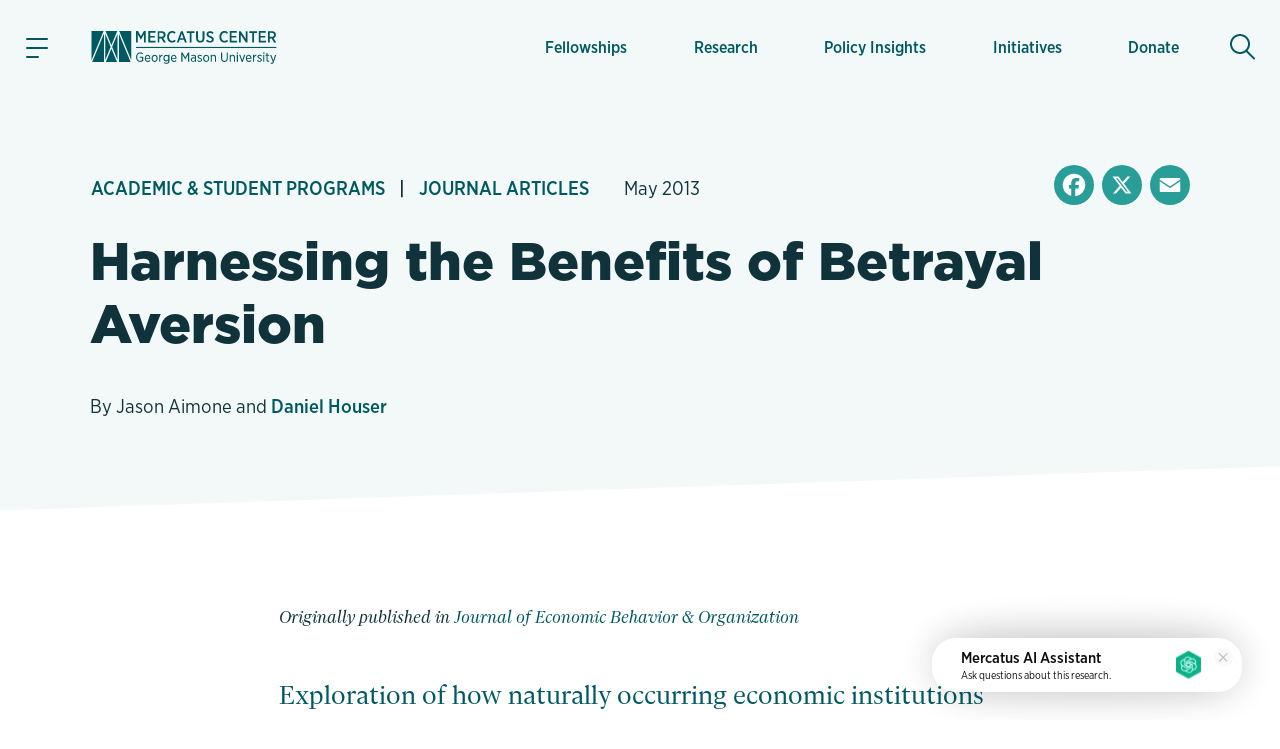

--- FILE ---
content_type: text/html; charset=utf-8
request_url: https://www.google.com/recaptcha/enterprise/anchor?ar=1&k=6LfMg_EaAAAAAMhDNLMlgqDChzmtYHlx1yU2y7GI&co=aHR0cHM6Ly93d3cubWVyY2F0dXMub3JnOjQ0Mw..&hl=en&v=PoyoqOPhxBO7pBk68S4YbpHZ&theme=light&size=normal&anchor-ms=20000&execute-ms=30000&cb=t8loiw47kjl0
body_size: 49418
content:
<!DOCTYPE HTML><html dir="ltr" lang="en"><head><meta http-equiv="Content-Type" content="text/html; charset=UTF-8">
<meta http-equiv="X-UA-Compatible" content="IE=edge">
<title>reCAPTCHA</title>
<style type="text/css">
/* cyrillic-ext */
@font-face {
  font-family: 'Roboto';
  font-style: normal;
  font-weight: 400;
  font-stretch: 100%;
  src: url(//fonts.gstatic.com/s/roboto/v48/KFO7CnqEu92Fr1ME7kSn66aGLdTylUAMa3GUBHMdazTgWw.woff2) format('woff2');
  unicode-range: U+0460-052F, U+1C80-1C8A, U+20B4, U+2DE0-2DFF, U+A640-A69F, U+FE2E-FE2F;
}
/* cyrillic */
@font-face {
  font-family: 'Roboto';
  font-style: normal;
  font-weight: 400;
  font-stretch: 100%;
  src: url(//fonts.gstatic.com/s/roboto/v48/KFO7CnqEu92Fr1ME7kSn66aGLdTylUAMa3iUBHMdazTgWw.woff2) format('woff2');
  unicode-range: U+0301, U+0400-045F, U+0490-0491, U+04B0-04B1, U+2116;
}
/* greek-ext */
@font-face {
  font-family: 'Roboto';
  font-style: normal;
  font-weight: 400;
  font-stretch: 100%;
  src: url(//fonts.gstatic.com/s/roboto/v48/KFO7CnqEu92Fr1ME7kSn66aGLdTylUAMa3CUBHMdazTgWw.woff2) format('woff2');
  unicode-range: U+1F00-1FFF;
}
/* greek */
@font-face {
  font-family: 'Roboto';
  font-style: normal;
  font-weight: 400;
  font-stretch: 100%;
  src: url(//fonts.gstatic.com/s/roboto/v48/KFO7CnqEu92Fr1ME7kSn66aGLdTylUAMa3-UBHMdazTgWw.woff2) format('woff2');
  unicode-range: U+0370-0377, U+037A-037F, U+0384-038A, U+038C, U+038E-03A1, U+03A3-03FF;
}
/* math */
@font-face {
  font-family: 'Roboto';
  font-style: normal;
  font-weight: 400;
  font-stretch: 100%;
  src: url(//fonts.gstatic.com/s/roboto/v48/KFO7CnqEu92Fr1ME7kSn66aGLdTylUAMawCUBHMdazTgWw.woff2) format('woff2');
  unicode-range: U+0302-0303, U+0305, U+0307-0308, U+0310, U+0312, U+0315, U+031A, U+0326-0327, U+032C, U+032F-0330, U+0332-0333, U+0338, U+033A, U+0346, U+034D, U+0391-03A1, U+03A3-03A9, U+03B1-03C9, U+03D1, U+03D5-03D6, U+03F0-03F1, U+03F4-03F5, U+2016-2017, U+2034-2038, U+203C, U+2040, U+2043, U+2047, U+2050, U+2057, U+205F, U+2070-2071, U+2074-208E, U+2090-209C, U+20D0-20DC, U+20E1, U+20E5-20EF, U+2100-2112, U+2114-2115, U+2117-2121, U+2123-214F, U+2190, U+2192, U+2194-21AE, U+21B0-21E5, U+21F1-21F2, U+21F4-2211, U+2213-2214, U+2216-22FF, U+2308-230B, U+2310, U+2319, U+231C-2321, U+2336-237A, U+237C, U+2395, U+239B-23B7, U+23D0, U+23DC-23E1, U+2474-2475, U+25AF, U+25B3, U+25B7, U+25BD, U+25C1, U+25CA, U+25CC, U+25FB, U+266D-266F, U+27C0-27FF, U+2900-2AFF, U+2B0E-2B11, U+2B30-2B4C, U+2BFE, U+3030, U+FF5B, U+FF5D, U+1D400-1D7FF, U+1EE00-1EEFF;
}
/* symbols */
@font-face {
  font-family: 'Roboto';
  font-style: normal;
  font-weight: 400;
  font-stretch: 100%;
  src: url(//fonts.gstatic.com/s/roboto/v48/KFO7CnqEu92Fr1ME7kSn66aGLdTylUAMaxKUBHMdazTgWw.woff2) format('woff2');
  unicode-range: U+0001-000C, U+000E-001F, U+007F-009F, U+20DD-20E0, U+20E2-20E4, U+2150-218F, U+2190, U+2192, U+2194-2199, U+21AF, U+21E6-21F0, U+21F3, U+2218-2219, U+2299, U+22C4-22C6, U+2300-243F, U+2440-244A, U+2460-24FF, U+25A0-27BF, U+2800-28FF, U+2921-2922, U+2981, U+29BF, U+29EB, U+2B00-2BFF, U+4DC0-4DFF, U+FFF9-FFFB, U+10140-1018E, U+10190-1019C, U+101A0, U+101D0-101FD, U+102E0-102FB, U+10E60-10E7E, U+1D2C0-1D2D3, U+1D2E0-1D37F, U+1F000-1F0FF, U+1F100-1F1AD, U+1F1E6-1F1FF, U+1F30D-1F30F, U+1F315, U+1F31C, U+1F31E, U+1F320-1F32C, U+1F336, U+1F378, U+1F37D, U+1F382, U+1F393-1F39F, U+1F3A7-1F3A8, U+1F3AC-1F3AF, U+1F3C2, U+1F3C4-1F3C6, U+1F3CA-1F3CE, U+1F3D4-1F3E0, U+1F3ED, U+1F3F1-1F3F3, U+1F3F5-1F3F7, U+1F408, U+1F415, U+1F41F, U+1F426, U+1F43F, U+1F441-1F442, U+1F444, U+1F446-1F449, U+1F44C-1F44E, U+1F453, U+1F46A, U+1F47D, U+1F4A3, U+1F4B0, U+1F4B3, U+1F4B9, U+1F4BB, U+1F4BF, U+1F4C8-1F4CB, U+1F4D6, U+1F4DA, U+1F4DF, U+1F4E3-1F4E6, U+1F4EA-1F4ED, U+1F4F7, U+1F4F9-1F4FB, U+1F4FD-1F4FE, U+1F503, U+1F507-1F50B, U+1F50D, U+1F512-1F513, U+1F53E-1F54A, U+1F54F-1F5FA, U+1F610, U+1F650-1F67F, U+1F687, U+1F68D, U+1F691, U+1F694, U+1F698, U+1F6AD, U+1F6B2, U+1F6B9-1F6BA, U+1F6BC, U+1F6C6-1F6CF, U+1F6D3-1F6D7, U+1F6E0-1F6EA, U+1F6F0-1F6F3, U+1F6F7-1F6FC, U+1F700-1F7FF, U+1F800-1F80B, U+1F810-1F847, U+1F850-1F859, U+1F860-1F887, U+1F890-1F8AD, U+1F8B0-1F8BB, U+1F8C0-1F8C1, U+1F900-1F90B, U+1F93B, U+1F946, U+1F984, U+1F996, U+1F9E9, U+1FA00-1FA6F, U+1FA70-1FA7C, U+1FA80-1FA89, U+1FA8F-1FAC6, U+1FACE-1FADC, U+1FADF-1FAE9, U+1FAF0-1FAF8, U+1FB00-1FBFF;
}
/* vietnamese */
@font-face {
  font-family: 'Roboto';
  font-style: normal;
  font-weight: 400;
  font-stretch: 100%;
  src: url(//fonts.gstatic.com/s/roboto/v48/KFO7CnqEu92Fr1ME7kSn66aGLdTylUAMa3OUBHMdazTgWw.woff2) format('woff2');
  unicode-range: U+0102-0103, U+0110-0111, U+0128-0129, U+0168-0169, U+01A0-01A1, U+01AF-01B0, U+0300-0301, U+0303-0304, U+0308-0309, U+0323, U+0329, U+1EA0-1EF9, U+20AB;
}
/* latin-ext */
@font-face {
  font-family: 'Roboto';
  font-style: normal;
  font-weight: 400;
  font-stretch: 100%;
  src: url(//fonts.gstatic.com/s/roboto/v48/KFO7CnqEu92Fr1ME7kSn66aGLdTylUAMa3KUBHMdazTgWw.woff2) format('woff2');
  unicode-range: U+0100-02BA, U+02BD-02C5, U+02C7-02CC, U+02CE-02D7, U+02DD-02FF, U+0304, U+0308, U+0329, U+1D00-1DBF, U+1E00-1E9F, U+1EF2-1EFF, U+2020, U+20A0-20AB, U+20AD-20C0, U+2113, U+2C60-2C7F, U+A720-A7FF;
}
/* latin */
@font-face {
  font-family: 'Roboto';
  font-style: normal;
  font-weight: 400;
  font-stretch: 100%;
  src: url(//fonts.gstatic.com/s/roboto/v48/KFO7CnqEu92Fr1ME7kSn66aGLdTylUAMa3yUBHMdazQ.woff2) format('woff2');
  unicode-range: U+0000-00FF, U+0131, U+0152-0153, U+02BB-02BC, U+02C6, U+02DA, U+02DC, U+0304, U+0308, U+0329, U+2000-206F, U+20AC, U+2122, U+2191, U+2193, U+2212, U+2215, U+FEFF, U+FFFD;
}
/* cyrillic-ext */
@font-face {
  font-family: 'Roboto';
  font-style: normal;
  font-weight: 500;
  font-stretch: 100%;
  src: url(//fonts.gstatic.com/s/roboto/v48/KFO7CnqEu92Fr1ME7kSn66aGLdTylUAMa3GUBHMdazTgWw.woff2) format('woff2');
  unicode-range: U+0460-052F, U+1C80-1C8A, U+20B4, U+2DE0-2DFF, U+A640-A69F, U+FE2E-FE2F;
}
/* cyrillic */
@font-face {
  font-family: 'Roboto';
  font-style: normal;
  font-weight: 500;
  font-stretch: 100%;
  src: url(//fonts.gstatic.com/s/roboto/v48/KFO7CnqEu92Fr1ME7kSn66aGLdTylUAMa3iUBHMdazTgWw.woff2) format('woff2');
  unicode-range: U+0301, U+0400-045F, U+0490-0491, U+04B0-04B1, U+2116;
}
/* greek-ext */
@font-face {
  font-family: 'Roboto';
  font-style: normal;
  font-weight: 500;
  font-stretch: 100%;
  src: url(//fonts.gstatic.com/s/roboto/v48/KFO7CnqEu92Fr1ME7kSn66aGLdTylUAMa3CUBHMdazTgWw.woff2) format('woff2');
  unicode-range: U+1F00-1FFF;
}
/* greek */
@font-face {
  font-family: 'Roboto';
  font-style: normal;
  font-weight: 500;
  font-stretch: 100%;
  src: url(//fonts.gstatic.com/s/roboto/v48/KFO7CnqEu92Fr1ME7kSn66aGLdTylUAMa3-UBHMdazTgWw.woff2) format('woff2');
  unicode-range: U+0370-0377, U+037A-037F, U+0384-038A, U+038C, U+038E-03A1, U+03A3-03FF;
}
/* math */
@font-face {
  font-family: 'Roboto';
  font-style: normal;
  font-weight: 500;
  font-stretch: 100%;
  src: url(//fonts.gstatic.com/s/roboto/v48/KFO7CnqEu92Fr1ME7kSn66aGLdTylUAMawCUBHMdazTgWw.woff2) format('woff2');
  unicode-range: U+0302-0303, U+0305, U+0307-0308, U+0310, U+0312, U+0315, U+031A, U+0326-0327, U+032C, U+032F-0330, U+0332-0333, U+0338, U+033A, U+0346, U+034D, U+0391-03A1, U+03A3-03A9, U+03B1-03C9, U+03D1, U+03D5-03D6, U+03F0-03F1, U+03F4-03F5, U+2016-2017, U+2034-2038, U+203C, U+2040, U+2043, U+2047, U+2050, U+2057, U+205F, U+2070-2071, U+2074-208E, U+2090-209C, U+20D0-20DC, U+20E1, U+20E5-20EF, U+2100-2112, U+2114-2115, U+2117-2121, U+2123-214F, U+2190, U+2192, U+2194-21AE, U+21B0-21E5, U+21F1-21F2, U+21F4-2211, U+2213-2214, U+2216-22FF, U+2308-230B, U+2310, U+2319, U+231C-2321, U+2336-237A, U+237C, U+2395, U+239B-23B7, U+23D0, U+23DC-23E1, U+2474-2475, U+25AF, U+25B3, U+25B7, U+25BD, U+25C1, U+25CA, U+25CC, U+25FB, U+266D-266F, U+27C0-27FF, U+2900-2AFF, U+2B0E-2B11, U+2B30-2B4C, U+2BFE, U+3030, U+FF5B, U+FF5D, U+1D400-1D7FF, U+1EE00-1EEFF;
}
/* symbols */
@font-face {
  font-family: 'Roboto';
  font-style: normal;
  font-weight: 500;
  font-stretch: 100%;
  src: url(//fonts.gstatic.com/s/roboto/v48/KFO7CnqEu92Fr1ME7kSn66aGLdTylUAMaxKUBHMdazTgWw.woff2) format('woff2');
  unicode-range: U+0001-000C, U+000E-001F, U+007F-009F, U+20DD-20E0, U+20E2-20E4, U+2150-218F, U+2190, U+2192, U+2194-2199, U+21AF, U+21E6-21F0, U+21F3, U+2218-2219, U+2299, U+22C4-22C6, U+2300-243F, U+2440-244A, U+2460-24FF, U+25A0-27BF, U+2800-28FF, U+2921-2922, U+2981, U+29BF, U+29EB, U+2B00-2BFF, U+4DC0-4DFF, U+FFF9-FFFB, U+10140-1018E, U+10190-1019C, U+101A0, U+101D0-101FD, U+102E0-102FB, U+10E60-10E7E, U+1D2C0-1D2D3, U+1D2E0-1D37F, U+1F000-1F0FF, U+1F100-1F1AD, U+1F1E6-1F1FF, U+1F30D-1F30F, U+1F315, U+1F31C, U+1F31E, U+1F320-1F32C, U+1F336, U+1F378, U+1F37D, U+1F382, U+1F393-1F39F, U+1F3A7-1F3A8, U+1F3AC-1F3AF, U+1F3C2, U+1F3C4-1F3C6, U+1F3CA-1F3CE, U+1F3D4-1F3E0, U+1F3ED, U+1F3F1-1F3F3, U+1F3F5-1F3F7, U+1F408, U+1F415, U+1F41F, U+1F426, U+1F43F, U+1F441-1F442, U+1F444, U+1F446-1F449, U+1F44C-1F44E, U+1F453, U+1F46A, U+1F47D, U+1F4A3, U+1F4B0, U+1F4B3, U+1F4B9, U+1F4BB, U+1F4BF, U+1F4C8-1F4CB, U+1F4D6, U+1F4DA, U+1F4DF, U+1F4E3-1F4E6, U+1F4EA-1F4ED, U+1F4F7, U+1F4F9-1F4FB, U+1F4FD-1F4FE, U+1F503, U+1F507-1F50B, U+1F50D, U+1F512-1F513, U+1F53E-1F54A, U+1F54F-1F5FA, U+1F610, U+1F650-1F67F, U+1F687, U+1F68D, U+1F691, U+1F694, U+1F698, U+1F6AD, U+1F6B2, U+1F6B9-1F6BA, U+1F6BC, U+1F6C6-1F6CF, U+1F6D3-1F6D7, U+1F6E0-1F6EA, U+1F6F0-1F6F3, U+1F6F7-1F6FC, U+1F700-1F7FF, U+1F800-1F80B, U+1F810-1F847, U+1F850-1F859, U+1F860-1F887, U+1F890-1F8AD, U+1F8B0-1F8BB, U+1F8C0-1F8C1, U+1F900-1F90B, U+1F93B, U+1F946, U+1F984, U+1F996, U+1F9E9, U+1FA00-1FA6F, U+1FA70-1FA7C, U+1FA80-1FA89, U+1FA8F-1FAC6, U+1FACE-1FADC, U+1FADF-1FAE9, U+1FAF0-1FAF8, U+1FB00-1FBFF;
}
/* vietnamese */
@font-face {
  font-family: 'Roboto';
  font-style: normal;
  font-weight: 500;
  font-stretch: 100%;
  src: url(//fonts.gstatic.com/s/roboto/v48/KFO7CnqEu92Fr1ME7kSn66aGLdTylUAMa3OUBHMdazTgWw.woff2) format('woff2');
  unicode-range: U+0102-0103, U+0110-0111, U+0128-0129, U+0168-0169, U+01A0-01A1, U+01AF-01B0, U+0300-0301, U+0303-0304, U+0308-0309, U+0323, U+0329, U+1EA0-1EF9, U+20AB;
}
/* latin-ext */
@font-face {
  font-family: 'Roboto';
  font-style: normal;
  font-weight: 500;
  font-stretch: 100%;
  src: url(//fonts.gstatic.com/s/roboto/v48/KFO7CnqEu92Fr1ME7kSn66aGLdTylUAMa3KUBHMdazTgWw.woff2) format('woff2');
  unicode-range: U+0100-02BA, U+02BD-02C5, U+02C7-02CC, U+02CE-02D7, U+02DD-02FF, U+0304, U+0308, U+0329, U+1D00-1DBF, U+1E00-1E9F, U+1EF2-1EFF, U+2020, U+20A0-20AB, U+20AD-20C0, U+2113, U+2C60-2C7F, U+A720-A7FF;
}
/* latin */
@font-face {
  font-family: 'Roboto';
  font-style: normal;
  font-weight: 500;
  font-stretch: 100%;
  src: url(//fonts.gstatic.com/s/roboto/v48/KFO7CnqEu92Fr1ME7kSn66aGLdTylUAMa3yUBHMdazQ.woff2) format('woff2');
  unicode-range: U+0000-00FF, U+0131, U+0152-0153, U+02BB-02BC, U+02C6, U+02DA, U+02DC, U+0304, U+0308, U+0329, U+2000-206F, U+20AC, U+2122, U+2191, U+2193, U+2212, U+2215, U+FEFF, U+FFFD;
}
/* cyrillic-ext */
@font-face {
  font-family: 'Roboto';
  font-style: normal;
  font-weight: 900;
  font-stretch: 100%;
  src: url(//fonts.gstatic.com/s/roboto/v48/KFO7CnqEu92Fr1ME7kSn66aGLdTylUAMa3GUBHMdazTgWw.woff2) format('woff2');
  unicode-range: U+0460-052F, U+1C80-1C8A, U+20B4, U+2DE0-2DFF, U+A640-A69F, U+FE2E-FE2F;
}
/* cyrillic */
@font-face {
  font-family: 'Roboto';
  font-style: normal;
  font-weight: 900;
  font-stretch: 100%;
  src: url(//fonts.gstatic.com/s/roboto/v48/KFO7CnqEu92Fr1ME7kSn66aGLdTylUAMa3iUBHMdazTgWw.woff2) format('woff2');
  unicode-range: U+0301, U+0400-045F, U+0490-0491, U+04B0-04B1, U+2116;
}
/* greek-ext */
@font-face {
  font-family: 'Roboto';
  font-style: normal;
  font-weight: 900;
  font-stretch: 100%;
  src: url(//fonts.gstatic.com/s/roboto/v48/KFO7CnqEu92Fr1ME7kSn66aGLdTylUAMa3CUBHMdazTgWw.woff2) format('woff2');
  unicode-range: U+1F00-1FFF;
}
/* greek */
@font-face {
  font-family: 'Roboto';
  font-style: normal;
  font-weight: 900;
  font-stretch: 100%;
  src: url(//fonts.gstatic.com/s/roboto/v48/KFO7CnqEu92Fr1ME7kSn66aGLdTylUAMa3-UBHMdazTgWw.woff2) format('woff2');
  unicode-range: U+0370-0377, U+037A-037F, U+0384-038A, U+038C, U+038E-03A1, U+03A3-03FF;
}
/* math */
@font-face {
  font-family: 'Roboto';
  font-style: normal;
  font-weight: 900;
  font-stretch: 100%;
  src: url(//fonts.gstatic.com/s/roboto/v48/KFO7CnqEu92Fr1ME7kSn66aGLdTylUAMawCUBHMdazTgWw.woff2) format('woff2');
  unicode-range: U+0302-0303, U+0305, U+0307-0308, U+0310, U+0312, U+0315, U+031A, U+0326-0327, U+032C, U+032F-0330, U+0332-0333, U+0338, U+033A, U+0346, U+034D, U+0391-03A1, U+03A3-03A9, U+03B1-03C9, U+03D1, U+03D5-03D6, U+03F0-03F1, U+03F4-03F5, U+2016-2017, U+2034-2038, U+203C, U+2040, U+2043, U+2047, U+2050, U+2057, U+205F, U+2070-2071, U+2074-208E, U+2090-209C, U+20D0-20DC, U+20E1, U+20E5-20EF, U+2100-2112, U+2114-2115, U+2117-2121, U+2123-214F, U+2190, U+2192, U+2194-21AE, U+21B0-21E5, U+21F1-21F2, U+21F4-2211, U+2213-2214, U+2216-22FF, U+2308-230B, U+2310, U+2319, U+231C-2321, U+2336-237A, U+237C, U+2395, U+239B-23B7, U+23D0, U+23DC-23E1, U+2474-2475, U+25AF, U+25B3, U+25B7, U+25BD, U+25C1, U+25CA, U+25CC, U+25FB, U+266D-266F, U+27C0-27FF, U+2900-2AFF, U+2B0E-2B11, U+2B30-2B4C, U+2BFE, U+3030, U+FF5B, U+FF5D, U+1D400-1D7FF, U+1EE00-1EEFF;
}
/* symbols */
@font-face {
  font-family: 'Roboto';
  font-style: normal;
  font-weight: 900;
  font-stretch: 100%;
  src: url(//fonts.gstatic.com/s/roboto/v48/KFO7CnqEu92Fr1ME7kSn66aGLdTylUAMaxKUBHMdazTgWw.woff2) format('woff2');
  unicode-range: U+0001-000C, U+000E-001F, U+007F-009F, U+20DD-20E0, U+20E2-20E4, U+2150-218F, U+2190, U+2192, U+2194-2199, U+21AF, U+21E6-21F0, U+21F3, U+2218-2219, U+2299, U+22C4-22C6, U+2300-243F, U+2440-244A, U+2460-24FF, U+25A0-27BF, U+2800-28FF, U+2921-2922, U+2981, U+29BF, U+29EB, U+2B00-2BFF, U+4DC0-4DFF, U+FFF9-FFFB, U+10140-1018E, U+10190-1019C, U+101A0, U+101D0-101FD, U+102E0-102FB, U+10E60-10E7E, U+1D2C0-1D2D3, U+1D2E0-1D37F, U+1F000-1F0FF, U+1F100-1F1AD, U+1F1E6-1F1FF, U+1F30D-1F30F, U+1F315, U+1F31C, U+1F31E, U+1F320-1F32C, U+1F336, U+1F378, U+1F37D, U+1F382, U+1F393-1F39F, U+1F3A7-1F3A8, U+1F3AC-1F3AF, U+1F3C2, U+1F3C4-1F3C6, U+1F3CA-1F3CE, U+1F3D4-1F3E0, U+1F3ED, U+1F3F1-1F3F3, U+1F3F5-1F3F7, U+1F408, U+1F415, U+1F41F, U+1F426, U+1F43F, U+1F441-1F442, U+1F444, U+1F446-1F449, U+1F44C-1F44E, U+1F453, U+1F46A, U+1F47D, U+1F4A3, U+1F4B0, U+1F4B3, U+1F4B9, U+1F4BB, U+1F4BF, U+1F4C8-1F4CB, U+1F4D6, U+1F4DA, U+1F4DF, U+1F4E3-1F4E6, U+1F4EA-1F4ED, U+1F4F7, U+1F4F9-1F4FB, U+1F4FD-1F4FE, U+1F503, U+1F507-1F50B, U+1F50D, U+1F512-1F513, U+1F53E-1F54A, U+1F54F-1F5FA, U+1F610, U+1F650-1F67F, U+1F687, U+1F68D, U+1F691, U+1F694, U+1F698, U+1F6AD, U+1F6B2, U+1F6B9-1F6BA, U+1F6BC, U+1F6C6-1F6CF, U+1F6D3-1F6D7, U+1F6E0-1F6EA, U+1F6F0-1F6F3, U+1F6F7-1F6FC, U+1F700-1F7FF, U+1F800-1F80B, U+1F810-1F847, U+1F850-1F859, U+1F860-1F887, U+1F890-1F8AD, U+1F8B0-1F8BB, U+1F8C0-1F8C1, U+1F900-1F90B, U+1F93B, U+1F946, U+1F984, U+1F996, U+1F9E9, U+1FA00-1FA6F, U+1FA70-1FA7C, U+1FA80-1FA89, U+1FA8F-1FAC6, U+1FACE-1FADC, U+1FADF-1FAE9, U+1FAF0-1FAF8, U+1FB00-1FBFF;
}
/* vietnamese */
@font-face {
  font-family: 'Roboto';
  font-style: normal;
  font-weight: 900;
  font-stretch: 100%;
  src: url(//fonts.gstatic.com/s/roboto/v48/KFO7CnqEu92Fr1ME7kSn66aGLdTylUAMa3OUBHMdazTgWw.woff2) format('woff2');
  unicode-range: U+0102-0103, U+0110-0111, U+0128-0129, U+0168-0169, U+01A0-01A1, U+01AF-01B0, U+0300-0301, U+0303-0304, U+0308-0309, U+0323, U+0329, U+1EA0-1EF9, U+20AB;
}
/* latin-ext */
@font-face {
  font-family: 'Roboto';
  font-style: normal;
  font-weight: 900;
  font-stretch: 100%;
  src: url(//fonts.gstatic.com/s/roboto/v48/KFO7CnqEu92Fr1ME7kSn66aGLdTylUAMa3KUBHMdazTgWw.woff2) format('woff2');
  unicode-range: U+0100-02BA, U+02BD-02C5, U+02C7-02CC, U+02CE-02D7, U+02DD-02FF, U+0304, U+0308, U+0329, U+1D00-1DBF, U+1E00-1E9F, U+1EF2-1EFF, U+2020, U+20A0-20AB, U+20AD-20C0, U+2113, U+2C60-2C7F, U+A720-A7FF;
}
/* latin */
@font-face {
  font-family: 'Roboto';
  font-style: normal;
  font-weight: 900;
  font-stretch: 100%;
  src: url(//fonts.gstatic.com/s/roboto/v48/KFO7CnqEu92Fr1ME7kSn66aGLdTylUAMa3yUBHMdazQ.woff2) format('woff2');
  unicode-range: U+0000-00FF, U+0131, U+0152-0153, U+02BB-02BC, U+02C6, U+02DA, U+02DC, U+0304, U+0308, U+0329, U+2000-206F, U+20AC, U+2122, U+2191, U+2193, U+2212, U+2215, U+FEFF, U+FFFD;
}

</style>
<link rel="stylesheet" type="text/css" href="https://www.gstatic.com/recaptcha/releases/PoyoqOPhxBO7pBk68S4YbpHZ/styles__ltr.css">
<script nonce="r02AQK7S6zX5wFELIVg3Sw" type="text/javascript">window['__recaptcha_api'] = 'https://www.google.com/recaptcha/enterprise/';</script>
<script type="text/javascript" src="https://www.gstatic.com/recaptcha/releases/PoyoqOPhxBO7pBk68S4YbpHZ/recaptcha__en.js" nonce="r02AQK7S6zX5wFELIVg3Sw">
      
    </script></head>
<body><div id="rc-anchor-alert" class="rc-anchor-alert"></div>
<input type="hidden" id="recaptcha-token" value="[base64]">
<script type="text/javascript" nonce="r02AQK7S6zX5wFELIVg3Sw">
      recaptcha.anchor.Main.init("[\x22ainput\x22,[\x22bgdata\x22,\x22\x22,\[base64]/[base64]/[base64]/bmV3IHJbeF0oY1swXSk6RT09Mj9uZXcgclt4XShjWzBdLGNbMV0pOkU9PTM/bmV3IHJbeF0oY1swXSxjWzFdLGNbMl0pOkU9PTQ/[base64]/[base64]/[base64]/[base64]/[base64]/[base64]/[base64]/[base64]\x22,\[base64]\x22,\x22w4tzV8ODRV/CnMKoIV1ZM8OeAnLDrcOCXSLCh8KDw5vDlcOzP8KbLMKLdnV4FBDDrcK1NizCqsKBw6/[base64]/CmFnDl8KDw4/CrzXDqi3DmhvDosKIwrzCi8ONBsKnw6cvMcOwfsKwEcOOO8Kew6M8w7oRw7LDisKqwpBQBcKww6jDthFwb8KDw4N6wocNw6d7w7xddMKTBsOSPcOtITQOdhVaaD7DvgnDncKZBsOlwq1MYxQ7P8OXwpbDrirDl351GsKow4LCt8ODw5bDu8K/NMOsw6nDlznCtMObwrjDvmYtJMOawoRWwogjwq1wwrsNwrp/[base64]/CgBvCu8KyRMOWw5NiwpccUgtyYMK4w4/[base64]/[base64]/DssKgwqAkclUDw50nwrkNe8OBB8OJwrTCpy7CkWvCosKrVCpUX8KxwqTCm8O4wqDDq8KTDiwUZDrDlSfDn8KXXX8GR8Kxd8OCw4zDmsOeD8KOw7YHbcKowr1LKcOJw6fDhwtCw4/DvsKkZ8Ohw7E4wqRkw5nCpsOKEMK4wqR7w77DjcO+CFfDpHtYw4TCvsO3fwvDhxDCt8KGacOAAFfDrMKgU8OROBwewpYyOMKmdVg/[base64]/DpnVmZQ/Di8OTf8Kmw44Ew7l1FsK8wp3DlybDpx9iw74ZUsOuZsOtw7vCuWRywpFNTyLDp8KCw5/[base64]/DocKPwq3Clgp7N8KrIcKjw4HDmUTDtMKkfMKtw6jCl8K3CFlDwo7CqE/DrlDDmmx+e8OVfnB/EcKzw5nCqcKIQkDCqizDsyvCp8KQw4dpwosec8Obw5LDnMOuw6s5wq5IBsKPBlxowrUPUkPDj8O0A8Ohw5XCvlsMWCDDtAnCqMK6w77CocOvwoHDvCgsw7zDpVjCg8OIw7dPw7rCrysRX8KGEsK8w4fClMOgNxXCqWdLw6jCg8OhwoFgw6/Dgl/DjsKocgkVAB4oThkEX8KAw7LCundESMOUw68ILMKxQmrCg8Oqwq7CjsOvwrJuIVAPJ08bUDxrUMONw7wuJhbCo8OnJ8OMw6IJXl/DvBnCtXbCv8KXwqLDsnVFYnApw5dDKx7DrilWwq8bM8Kzw4LDsEzClcOdw6FHwqvCn8KRYMKUPUXCtMOyw7vDlcOOecO0w4XCs8KIw7Ejwrgwwp1/wqHCvMOyw681wqLDm8Khw5bCrQpKPMOqUMODbUTDtlImw67Ci3stw4XDiSdCwogww57CnT7DhndcJMK0wrpoJcOeOMKTJsOawo59w5LCmATCgcOsNnIQOgfDrGHChA5kwo5+YcOQNklTVsOfwobCr1tYwo1IwrfCshBmw4LDn1BRYhfClMO/wpIadsO8w7jCqcOrwppydnfDhm83HVo+K8OXB1Zya3HCvcOHZR14TENhw6PCj8OJwrHCuMOVclUGAMKlwrYcwrQww6vDtcKOFTjDuhl0c8OlcBzCg8KgCh/DocO1DsKQw6QCw4fDgU7CgVXChA/DkF7CnkLDj8KTPgMuw6hVw6wYIMKzR8KsBQ96OirChR/DkznDiW3DhEbCkMKwwoNzwoDCvMKUAhbCuzLCr8K9fiLCt1jCq8Kow6sVS8KHDkVgw5vCs2nDjjHDqMKvRMKhwqrDuz07TlLCsBbDr1/CpQcIVRDClcORwoEfw5PDisKeVSrClR1zH2zDiMKywpzDhULDocO5JgnDlcOsBX1NwpUSw6/DuMKOQXLCscOPGwIaQ8KOOwjCmjHDqMO3VUHCpy8oLcK0wqHDgsKYaMOCw4/CmC1hwpZKwr9IEwXCgsK6ccKjwrIOJ2pGbC5GLMOeABxzDznDtyMPPx18wo/CkzTCjMKGw7LDocOLw4kmLRLClcKCw7M4aB7DrMO9chklwo4rdkpYOsO7w7DDi8KJw7Fjw7cpYC3CmVoOMsKpw4VhT8KQw5c1wqgqTsKTwpMQDlB+w4s9c8K/w4I5wqHCmMKwf1bCiMK2GT56w6lmw7tgWDDCqsOjM1jDvxkWDm8New9Kwq1sXDHDkxLDrcOwHg9zF8K7MsORw6dHYVXDhnHCkCE3wqlyE3TDn8OEwrLDmB7DrcO7fsOmw6IDFWFVNQjCjjxEwqDDt8OXCzHDrcKlKjoiPsObw53DpcKjw7/CnQvCocOYME7ChsK+w4ozwqHChjDCs8O6LMOPw6QTCUQGwoPCtyxoVELCkyATEUMIwrxaw6PDscOlwrYMVmBgLh0lwrjDu2zClmMMDcKZKBDDp8KtMwzDrCrCs8KBSkUkSMKGw77DkUIcw7bCgsOzW8OKw7rChcOfw7NZw6PDrMKvQivCp0VGw63DgcOEw5E/JQPDisKHcsKXw69GJcOTw6fCocOJw4DCs8OIC8OFwp3DpsKgbQI5UQxPY14IwqggUjpsPFMBIsKVasOIZE7DqcOOVwkhw7zDkD/Ck8KoHcKdHMOmwqTCrGolVw5Fw5dLRcK2w5IAI8OGw5vDjhDCuysbwqrDqV5Gw71GL3p6w6TCsMOaEjvDlcKrFcOhbcKKN8Osw6HCkj7DtsKyAMO8BBrDsQTCoMO0w6bDrSxnUcOKwqpSIjRvdUvCvEA9dcO/[base64]/DkycKw4jCjMOjEMO4wqPCs8KxEsKzOcKOw6JiwpNrwqrCmBDDqA83wq7CuA5ZwpDCkzTDj8OKGMOiIF1wBMKgADIHwo3CnsOsw7hla8KHdE7CqhHDvjfCusKRNQRwQsOgw6vCph7Co8OzwoHDlX5RflvCkcOlw4fDjsOrwrzChDJdwpXDtcOAwrRBw5Ftw4QHPX0/w4jDpMKTCRzCmcO9VhvDoW/DoMOHBUZJwq0kwogcw4Jew6bChg4Bw4NZNMO5wrBpw6DDkzctc8OewqTCuMK/CcO1KwErRS8CUzTDjMK8G8O0S8ORw70WecO2AMO1esKfHMKDwpLCjx7Dgh5rXQfCqsKDYBfDmcO1w7XCqcO3diTDiMOaSA55AQ7DmWpHwpvCjsKucsKFZ8OQw6fCsVHCq0Zgw43Du8KbCTLDmXkqbRjCjkw8Dz4WTnfCl25vwp0ewowidQVYwoFDGMKJU8KVBsO/wqjCrcKPwqXCr2HCnhVSw7RTw7RHBSfChnTCgUoJMsO2w6IIfm7Dj8Oba8KodcK8acKUS8O/w5/DgDPCnGnDijJ1EcO7O8OBEcO4wpZsDxMow60bbGFKBcOGOSg5E8KYZ1oDw6rCmz4KPA99MMOmw4VGSWPCgMOgCcOcwpPDoRAGccOyw5gjdcOWOR5kwrtNdmjDrMOXasO8w6jDgk7DqxwQw6l/[base64]/w5EQaVoTw4bDu8KoQTnDp2Rnw7fDiRlObMOoRcO3w4NNwpRxZhEIwqvChinDgMK5HHUQZhFdfEPChsK6CCDDtRvCv2kEWsO+w63CjcKFBjpAw61Mwo/Dr2sPc0zDrQ4xwrEmwrhZfWcHG8OIwrjCucKvwpVXw6rDi8KvdSXChcOAw4l2wprCsDLDm8O7NTDCpcKdw4Vqw4MawpfCksKwwqAgw6LDtGnDpMOtw41NBxzCqMK5f3TDjnAHb0/CmMOWNMKwbsK4w49dKsKow54nY0UkACTCg1l1HRdFw6RSeXkqeRgHEUA7w7c+w5Mrwp4WwpbCujc8wowYwrBoQcKWwoI0EMKGbMKfwpRzw4VpSWxewp5wBsKgw5REw5jChX1sw7k3QMKMLWplwoLCj8OYa8O3wpo1LwI9N8KJbV7DjANTwp/[base64]/wqEaw41ZAcOcwovCiFfCp8ODw4vDgsKaHsKXXMOBwpRhDsO/R8Ovc3PClMKxw4nDhGvCqMKYwrBKwrnCicKxw5vClDBVw7DDocOhN8KFTcOpKcKFBsO+w6oKwoDDgMOhwpzCq8O+w7fCnsObYcKawpcBwok0RcKbw6Nxw5/[base64]/Dmjw/PMKoDRNVw4zCmMOraXzCjcKVw7RqAcK/[base64]/DucO/[base64]/[base64]/[base64]/DhDHDn8KkAsKxCsKINmpuw6cpwovDlEY4w7zDp2sUFcOiRznCn8OWBcOoOmREHsOrw5kww5tgw5/CgETCghh6w5VqekLCr8K/[base64]/[base64]/CusO7NA7DpkDDlsK/w6kWworCky90wrbDosO7asKafHl1UQMXw5V0fsKmwqTDjmJ8CMKUw5oPw4A9H1DClF1nW2QhEhfCgmRFRnrDnQjDs1VBw6fDvVF/w4rCn8KvT3VnwpbCjsKXw5lHw4hZw5p9DcOxwq7DtnHCmR3CjiJaw6LDtz3DrMOnwppJwqxqfcOhw63DlsOpw4ZPw58MwoXDh1HCokZ/YDfCucOzw7PCpsKtKcO+w6nDg3jDpMOMM8KZFE8dwo/[base64]/Cs24SLsO0MMOHwrjClETCnBfDk27CixDCnQx4LsKxbnlePlUpwr5Da8Ohw6ImTsKpdigiaEbCkQfCrMKSEh7DtiApP8K5DU3DrcOlCTXDtMOZY8OqBiZ5w4LDjsO8XzHCmsO5V0bCinUBwp8Wwr1Hw4sUwpk2wpInVWnDvXbDrcOGBzszOxHCqsKvwqw4LQLCnsOldl/CgTnDg8KLG8KFLcKSKsOsw4Vpwp3DkkjCjSrDtjQ9w5LCkMK8TyByw4ZsSsOsU8Oqw5ZsB8OKF1lMZktkwpYgOS7CoQnCgsODWkrDp8O/wpPClsKmBSMRwqnCk8OVw5vDrVjCv1odYzB2J8KrB8KkKMOlecK5wpEfwqzCmcO4LcKlcRjDkjAmwoY5TcK/[base64]/ETrCkzZEwp3CuDLDl8KXw5E7FsKrw4rCvyFqL3DDi2dVMXPDq11Hw6HCl8OVw45taw80G8KZwpnDj8OsM8Ouw5BQw7J1S8Opw71VaMOyVVR/[base64]/w6MbWMOzfTPDtcOmGRxvw5gTVEd/RMOOLMKBG3vDjT85XzLCt1ZWwot4HX/DoMORAcOUwpPDv0/CpMOvw67CvMKeHzkJw6PCmsOqw7k8wo9qBcOQHcO5YsKnw4ZOwo/CuC7Ci8OTQhLCr1vCjMKRSiPDhMOFHMO4w4LCucOOwrE+wol/[base64]/DsBExIMKPwoHCtcKhw4cgasOvasKsw7JJwosnP8KHwqfCnBPDpzrDt8O3axTDqcKQEMK+wozCr20BEUrDhDfDuMOvw7N/[base64]/wrXCs1wXw4TDvMOWwprCncO/d8OZeVTCkcKywrTCjsOdw79OwrPCiTksaFN5wofDs8OhBxcjS8KvwqFALWfDsMOtHhzCj0JIw6EIwohmwoFcOg4Ww4/Dm8Kiah/DkQo9wrHDuE57XMKvwqXCo8K3wp08wpl8SMOQd27CniLDqxYWTcKYwocCw67DowRaw7NjccKjw5/[base64]/DgXdkwrh6wpXDqcKaw5Yjw5fDq8KiTAglw6YOUsK8UC7DlsO/GcKTQRlCw5DDtQ/DqcKGY1sqE8OmwqTDlgcswrbDusOhw699w4rCnwhQOcKzeMOHP0rDoMOxQmx9wq8YcsOZUEPDnFl2wqYhwowIwpAcZlrCqxDCo1nDqjjDuEHDgsOrLxdwMhVswr7DrEQRw7jDmsO/w4QJwqvDiMOKUmEBw4NAwrp1fsKjKFTCrkfDqMKRd0hAPXHDlsO9WAjCsG9Gwpt6w70LKycJElzCpcKfJ3HCksK7acK/[base64]/[base64]/SCIUwqIXX2hrw63DpyDDgSNxHcO3JAzCuW3DhcKOw43DkggPwpPCucKnw54CWcKTwpnDkxzDrljDrR4ewpbCrmvCmSxXCMOfQMOowpPDmQTDkTPDgMKAwrh5wrRRHMOjw5cYw6p+WMK/wo41I8OBfmVlGcOYAcOYVAVJw5gUwrbCk8Ozwrpiw6vCpzTDsF1pbBfCkyzDn8Knw4tdwrXDlnzCijc4woHCkcOYw7TCkFMSw5HDoiPCo8OgW8K0wqrCmsOEwoXDrWQPwq9nwrvCk8O0J8KmwrHCij81VS9ySsOowqxPQgl0woZEccK4w67CuMOGNAvDksOhWsK/dcKhNHoGwrXCr8KwVHfCpsKDMGLCqsKyfMKPwqcjfBvCm8KmwozDoMOZW8K1w4EXw55iI1ccPRphwrrCvcOoYWJABcOWw5LCg8OwwoJiwp3DhHJGE8KRw5pKARTDr8Kzw5bDo1PDmQHCh8Kgw5dUQzdtw4kEw4/Dq8K+w693wrnDowdiwr3CrsOQPllVwp9DwrgHw5wGwpIzDMONw4xjfUwIHWzCvXVHBlF5w43CqWd1VR3DrzPCuMKjBsOUEnPCq2osP8KLwoPDsgEAw73DiXPCjsOqDsOgdkgLYcKkwoxPw7I3YsOTXcOIJ3XDqsKdEXZ0wqPCmGxZaMOYw6rCg8O2w4/[base64]/WGwUX2/Ci3pow6jDj8K9wrrCl8KnSsOGKsO7w61XwqNVdWjCkDcVKCoewonDvVY4w47DjMO3w4hhWAdxwpHCqMKbYm/[base64]/[base64]/IjzCnMKjNcKow408XnRZASTCtMKIw6bDrsKnwoDDtxlaLF1naybCnMKtS8OETsK2w5jDhcOew7FOdsKBTsKbw4rDp8OMwoDCgHsYHMKTGDc+MMKZw5kzScK9ZsKjw7HCs8KWSRxrFGnDpcOJUcKcEw0RC3zDhsOSP3pLGF4YwqVOw4cIGcOywppEw7nDjXhmZkzCucK/w70Pw6cYHCUxw6PDjMKdPMKTVWLCuMO1wpLCqcKmw6bCgsKcwovCugbDscK2wpsFwoDCocK5BVTDtSYXXsO7wpLCt8O7wqgbw6ZJVMO1w5x/EMO9fMOIwrbDjBUNwrTDq8OdVsKZwqovKVoawphPw53CrsO5wovCvRTCqMOUVAXDnsOKwq7DtQAzw6xKwq43TcOIw4UEwqDCiTwbeSd5wr/[base64]/DpzwxXzbCgsO6RWbCpcOMw7VkIFBBGVXDq07DucKPw47Ds8KWUcOGw6hYwrvCpsK/[base64]/CnsKJByTDozTDjsO7c2nDgMOQwqrContvfcOFWAPClcK8acO+J8Kpw784wo4vwrzCksK8wqfDk8KVwoopw47Cn8O3wq3Di2bDvggzEnlKS2gFwpZwKcK4woNwwq3ClF8HUivClA8nwqY7w4w/wrfDgjbCtiw9w7zCkjgMwqrDl3nDoU1Yw7Rew5pbwrUweXPCuMKbdcOowoDDqcOCwoNJw7VfaBUhfjpvHn/DsAU5XcOjwqvCjC8DRhzDkDZ9X8KBw7HCn8K9b8O2wr0gw4wgw4bCuTptwpdcP0g1VQlSbMOvUcOVw7Mhw7zDqMOswpZNP8O9woJvWMKtwqIVMjAxwr1jw7HCpcOCAcOFwqzDicKpw67Cs8OHZFwmORDCjWtcEsKOwr7Dqm/ClDzCjSHDqMOIwo8ufDrDhmDCrsKgX8OFw5kTw7INw7jDv8OKwop3ABbCjREaSSAAw5fDgMK4DsKKw4rCozhMwp0JGj/Dp8O2Q8OGB8KrYMKFw4bCqHRZw4rDusK0w7RjwrPCp2HDjsKKbcO1w6ZTw6vDiBTCpxlOZS/DgcKQw7psE2TCuFzClsK/XF/[base64]/Dl8KkwrXCnUDDq8OWwq8AOcOJwpZ5fwrDjMK7wqHDkxfCkyTDvsOyIF7CksO9ZHvDocK2wpU6wpnCmSxYwrnCrFDDlRnDosO6w7bDoW0kw5rDhcKfwpDDnWrCpcKGw6LDhsOOdMK2PwE7OcOYYGZDKEE9w7siw4rCrUHCtUTDtMOtEjzDhxzCqsOEK8KDw4/Co8Kzw75Rw4zDmG/Dt0A9TjoGwqTDgkPDkcK8wovCoMKOfcOww6ZOJQdOwrszHUF6BTlSBsO/HRXDt8K9MQwkwqwDw4jCh8KxQMKkYBrCrDFTw49XLDTCnk0BfsO6wrTDk0/CukRnVsObKRBtwqfDvnskw7sKU8KWwqLCh8K3eMOVw4HDhGLDuUR2w59HwqrDjMONw65sNsKSw7bDrMOUw4oqPsO2ccObAwLCpXvCg8Kuw4ZFc8OSLcKHw6MDEcKmw7LDknwtw6DDiznDtyYdGg1+wrwJXMKew5HDonjDl8KHw4zDsDAdIMO/QsK8GlrDuSbCiDAUCjnDtU18LMO1VhbDgsOswolIUnTCgmHCmDDCkMKvO8OZC8Kbw6PCqsOzwo4QJUFDwrDCscOZCMO7PRgmwo1Hw6zDlipcw6XCg8Kzwq/CtsOvwrAbIFpPM8OMXMK+w7TCrcKLLTjDnMKOw5wvKsKdwol1wqY+w7XCi8KNLMKQBSdsUMKKWhnCjcK+NXh3wowpwrpkVMOkbcKraz5kw7hPw6LCssKUXCfCh8K6wrLDuCwgPcO/PWYFZsKLDSbDkcKjJcKmSMOvIQ/DmnfDs8KEaw1jUVYqwqQSRQVRw5rCphXCtx/DgSbCtiVUScOEFVR4w5lcwrnCvsK4w7bDgsOseRZdwq3DpRZGwowqZD5wbhTCvwXCvHjCucO3woUYw5jCg8Otw41iGQsKc8OowrXCsCnDskDCm8OxIsKgwq3CgXzCt8KVOMKIw44+RwA4W8O/[base64]/DsFTDqsOyXyYKw6kCwrzDkC/CvxbCkSvCkMOVwoDCisK7PcOfwq19NsOsw6o3wqZya8OFSSjCiS4swpnDvMKww5zDrXjCvVLCuC9vCMO1eMKiASDDj8Ojw6s2w4cAem3CiALCm8O1wr7CtsOYw7vDksKRwozCqUzDpgQcAy/Ctg5Tw6nDj8KvLWgaCypbw4vCr8KDw78iQsKyYcOwEXw0w5/DtsOIworCrMO8HQzChsO1w5kxw6DDsERvD8OHw61wCkTDu8OwGcKiOgjCizgeYFBiX8O0W8KZwpomA8O/wr3CvzQ8w5/[base64]/DjMKHw4lOw5Ujwo3CgThfDcKLw6PCrcOWw6zDnTPDgsKKP1EPw6ETDMKYw4dhJnnCgW3CgAshw7/CpHvDjULCl8OaWsO3wrFAw7DCrFTCulPDpsKiJXDDgsOFdcKjw6zDrltsIFPCgMOZYFDCun1tw4DDu8OydUnDhsO/wq41woQjGMKVBMKpc3XCpX/DkR9Ww4NSbirDv8OMw47DgsOew5DCgsKEw6QJwoQ7wpnCtMKVw4LCo8KqwrV1w6vDgDjDnE1mwozCrcKOw4vDhMOyw5zDpcK9EE/CkcK5YX4oA8KCFMKPLyDCpcKNw71hw5DCoMOLwp/[base64]/w4J2XMKjwq9qwoR3XsKAOlBCw4jDhMKwNMKgw6ZrQ0HCthDCrUPCmlMGBhnDsCzDl8OpNVkCw69lwpbChRhgRyBdbcKiGSnCssOTT8OkwoVLacOiw44tw4jDnsOhw70Cw449wpYCO8K0w4guImjDvw94woYew5/ChcOoOzoTdMO0CQPDpW7CkAtCJCw/wrBeworDgCTDsjPCk3RewpLCkX/DpkR4wrkzwo3CvAnDmsKXw5QZLxIoFMKdw5/Du8Obw6jDhsODwpjCuGZ6esOPw4xFw6DDjcKfLlJ0woPDjE0iesKuw53CuMOcPMO0wqApCMOyDMKsc3ZRw5cKLMOJw4fDvSvCvcOUXhAcaRo5w6LChDZ5woHDqjoJQcOnwqZEGMKWw7TDtkTCiMO9wqfDrw9+cyfCtMOhG0/ClnEGJWTDmcKjwqfCnMOgw7LClm7Cl8KaNkLCmcKVwrhJw63DtH00w5wAHcO4dcK1wq3Ds8KpXWx8wrHDs1MIVhYmZcK6w6pid8KKwrXCoAnDsVFcX8O2NCHCr8OpwrTDoMKfwo3Dh3tEJwUtQnhAFsKlw69SQn/[base64]/wqk0V8KAccKCThrDiGDCisK0w6LDr2TCgsOsPjEnHGfCocK6w77Dt8KgGcOJIsOxw5PCqUfDr8KdAknCg8KxAcO2wr/Dh8OTQwTCgSvDs3HDrcOcX8KqZ8OfRMOPwr8rCcOwwqrCgMO/aB/[base64]/[base64]/[base64]/w5PChMKawphkw77DnyrCgQ/CmTHCrsOPw5vCsMKmwqUWwrU9JDdzf0t5w7bDrG3DmirCpwrCsMKLPApEfk1ywqFFwpsJWcKew5VWWFbCt8Okw5fCjMKUVcOLSsKnwrLCjMKEwofCkGzCj8O5wo3Dn8OvCDUvw5TCrsKuwrnDmDo7w6/DgcKlwoPCrDNVwr4+IsK5CA/[base64]/w6tfAMOqwofCnsKiKMKjfl/CucOBwpPCpC3CjA/CssK5woPCo8OyRcO5wpjCh8OXanjCtWPDnCDDh8O2wolxwp/Diywpw5xJwrIMEsKCwrLCkyDDt8KFEcKtGBsJNMK+FVbCnMOjNRlnK8ObAMK5w4hgwr/CiQkmMsOywqcqRAzDgsKHw4zDsMKUwrtOw67CsGQUXMKtw49ATSHDksKmHsKSwrDDlMOgP8O6a8Knw7JBa3xowo/DkhMgcsOPwpzDrD8qdsKfwrJIwrJdJRA4w6xBLB1JwoFnw54ocw9uwpDCvMOTwpwWw7pwDQTDncOfESPDocKkKsO2wp/DmAgvXMKdwqxdwociw6huwo0vbkzDtRjDmMK0OMOkw4UeUMKIwoLCi8OEwpYDwr8kYhU4wr7DusOWKDpFTgHCocOMw7sjw4YQemFDw5DCjMOawofDs2jCj8OMw4oncMOFRncgNid6wpPDm2/[base64]/CgBNtJ8KVO3/[base64]/DkyHDnHkPwpIPZ8KZRwVMwrnDt8OTYlMFbhDDg8KVFXrCqyzCo8Kfd8O6QFo3wp1EAcOfwpjDqDI9OsOgKsOyKVrCpMKgw4lrw5XCnX/DmsOAw7UCXhJEwpDDqMKZw7pcwopnZcOMcRFHwrjDrcKobU/[base64]/DsR/DkjBSw5vDqm/CkcKMwrEcdcO4w7dqwokxwrzCqsOLw5XDl8KlPcOyblYDFsOSEVwdOsOkw67CiyzCjMOawrHCisKdFznCtRgPX8O+bwbCmMOnDsO2fGDCpsOOYMObQ8KuwqXDpkEhw6IswofDtsOhwohvSB/Dn8K1w5gvCBpYw4R3H8OIGwjDlcOZcAFEwofCpg8aKMOPUlHDv8OuwpvCvzHCuGXClMOdw4PDvVIzesKoBW/CqnXDuMKEw5pvw7PDiMKcwrIuNGHCmSAJwq0BLMORQVtIY8KXwotUe8Oxwp/[base64]/DsGhUw4Vlwro5w5hXwpXDuMOGWMOJwpgUwpIEHcKKOcKFZivCrSXDosO4VsO7e8Kbwo4Ow5ZJNsK4w5sZwo4Pw4ofP8ODw6jCnsOHBF4Hw4I4wprDrMOmecOLw4/[base64]/ClcOQYDZEIjLCosK4AEd9w64KRE9gw5Q9SRd0CMKdw73ChhIsMsOGbsOBRcKUw7t3w43DqThUw4TDmMO4TsKuNcK6O8O9wrQwXHrCtzbCmMO9eMOaOBnDtUktN3xww4kow7bDicKRw51RY8OTwrhZw5XCtiJrwq/CpyLDucOTRDBdwqMlPx9Iwq/DkVvDgMKRB8K9eQUSUMOowpXCjALCnMKkWsORwqvCoXDDv1csHMKVImzDl8KXwocUwo7DpW7Dk1dhw7p9QCnDp8KEHMOfw57DmA16eypkZ8KpYMK4BhHCrsKQEcKuwpdxAsKqw41IYMK/w50WUlTCucOhw4/ChsOJw4EKay1bwoHDhXA0dn/CuwMFwpRtwpvDvXd5wo50Hz4Hw4g0wonChsK1w5zDhDU2wpA/MsKRw7o5PcKBwr7CpsK1XsKiw6Y0SVgaw6bDusOCXSvDq8KQw61Hw6HChnwVwp5GbsKvwo7ChcK5O8K6ODbCkylPUFzCrsK0ECDDoXrDocK4wo/Ct8O1wrgzZD3Ck0HDpl4VwoNWVMKbK8KWBmbDn8Kewp0IwoZoa0fCg3PCpMK+NwRwEyh5JBfCtMOdwpIrw7LClcKQwpwCLgsOCWY4c8O9DcOow6VVWsKIw7swwpRSwrfDqVrDkizCoMKYQ0sGw4/[base64]/bzrDjTM1EELCnsKAeGnDsgLDhVzCkE8pw4RIYynDhcOBfcKhwovCnMKnw7nCtkosBMKSHgzDrcKawqjCiHTClFrCqMKmZsOEUsKMw5lEwofCnBB/FFRbw6R5wrg0I2VcLF1fw6o7w6Bew73DoEMFFWrDmsKyw4dUwosZw6rDjsOtwo3DjMKNFMOhdhIpw4lWwoljw5oEwoVaw5nDnz7DoVzChcO5wrd+NmEjwqzDjMOjLcOWSyRkwpQ2P14tTcOdPAI3dsKJOMOIw6nCisKBZmfDlsKWbQwfdEJpwq/CiirDoAfCvkQaNMKoHAbDjnM4TMO7HsKXRMK3w7nDtMKucWYBw5jDk8OTw6kDAwlXBjLCriRiwqPCscKNViHCgFlwSjHCvwrCncKzEQU/B2zDuR1pwqkiw5vCj8KcwqzCpGHDjcKjU8Klw5jDhEd9wrXCuCnCunQ+D1/DoywywqtHHcKqw7o2w5shwrAdwoZlw5JESMO+w5E2w4vCpCMbNHXCjsKidMOrBsOsw40aI8OQTCjCmXcdwpvCsjvDimhjwqcxw4YXLD0zESzDoTTDosO8HsOZUT/[base64]/CqlpfTyI7W2rDtQ1uwpEfYHwLegYxw5QowrbCtCJhPMOjTxjDjBPCr1HDsMKVaMKGw7lTfRQHw74/BU4hE8O/CGYVwpnCtjVBw6hFccKlCTYGK8OFw5HDnMOgwrHCncOIcMOow40kX8OHwozDncOLwrfDt38jYQHDhl0pwrHCuUPDl20wwpgybcOEw7vDjcKdwpTDj8O+U3fDuSMxw4TCqcOvMMOzw5ocw67DnW3DiyDDnXHCp3NnCcOrZgXDty1Mw7LDrl8/w7REw683LWvDksOpEMKzWMKPWsO5YMKLKMOyXihOCMKiT8OiZUZIw6rCojfCklHCoBzCj2jDuVpkw7QIOcOUdlMiwrPDgXVcJF/CrnISwrPDpEDCkcKQw5rChRsvwpDCpxANwq7CocO3w5zDq8KoMm3DgMKoNzcCwqUswolhwovDjV7CnA/DnFlofcKnw4ojUsKXwqQEF1zDisOiHh1eBMKNw4nDginCqjZVJChwwo7CmMOvY8Omw6BJwowcwro7w75uWsK/w7bDk8OVIjnDsMODwoDChsOBHBnCqMOPwoPDpUvDkEfDj8O6SzgfRsKLw61sw5rDinfDgcOfScKOCwLDpFbDosKzG8OgEVUDw4wGdMOXwr44CcOdJCU7wpnCscOPwr9BwooiaXzDjlEnwqjDosK9wrbDpMKtwrJAOSHCksOfIlY0w47DvsOcP2wQL8Ojwo/ChiLDjcOcBVcGwrTCp8KaOsOvVEHCjMOCw6fDjcK0w6jDuUJkw6ZkfDlRw59XAhQRI3HClsOYNUHDs3nCgRXClcKYO0rCnsKCPzfChWnCnn9fB8O0wq/[base64]/woMcOMOFwpZyw5LDqsKxeMKuNWAbbVfChsKNKR1/CcKiwogoeMKMw4fDmCkwXcO0ZMOLw7TDmkXDu8ORw5s8JcONw7bCoy5CwoLCr8Ogwqo3BC1VdMOaajfCkVoqw6Ynw7bDvTXCvwPDvsKEw4UOwq/DmnrClMKuw67CmyHCmsKsY8OpwpAyVG7Cs8KNazt5wrVEwpLCoMK6w63CpsO9YcKEw4IDWmfCmcOlS8KrOMOyT8O2wqDCgSjChMKGw7DCqFZ8FEIEw6VWRgPCk8K3LS1xPV1jw7Adw57CksO4Mh/CtMOYN1jDncO2w43CpVvCisKQRMKKacOmw7JWw5cjwpXDv3jDoE/CrMOVwqVLdjIqB8Ksw5/[base64]/w6rChcKXwoUPIMK2w47DlcOzPcOWw7HDuCvDsQ1+e8Kowpp6wppeNcKpwrMwY8KPw6TDhHZOAD3DiDszZ1Zww7jCj1TCm8K/w6bDn2hPH8OfegzCpA3DiBTDoVfDpg3DjcKcwqvDrS5hw5EMLMOMw6rDvW7Cu8OoSsOuw5rDpioZYGHDt8O7wpDDjXgBMVbDr8ORd8Knw6pJwoTDp8KNdX7CoVvDkzHCjcKjwrrDiHxoX8OLL8OdHsKawpNxwp/ChBDDk8Omw5U5HMKoYsKFZsONfsK4w7h+w6xrwqNTesO5wovDp8Ksw7t0wqDDlsOVw6Z5wpMxwqEBw7zDmFFiw50Dw4LDjMKqwoHCphbCiEvCu0rDrTfDisOmwr/DhsKzwrBIGj4aUxF3ck3DmFrDr8OlwrDDhcKuGMOww4B8ambCiA8iFHjDmQ0VTsOoP8OyBBzDiyfDhU7CgSnDgwnCmcKMEEZVwq7DqMObcTzCsMKdV8KOwrY7wpDCiMOEwrHDtsKNw4PDv8O6N8KYcFjDtMK/[base64]/CukFJSsOzwrDCgDvDkCU2wovDscO/w6DClMKaKB7Ct8K1wrkHwofCrsKKwofDi0DDisOFwp/[base64]/[base64]/[base64]/CuCBqwoBkw6XDoMKWQkgJCsKrJ8O7ZMOOw6LCisOiw6fDjF3Clid+MsOeJcKUc8KUMsOfw5rDo1gywq3CoUs6wr8Uw7BZw73DvcKZw6PCnArCpBHDk8OWNjfDgjrCu8ORC1x3w6h+w5PCp8KJw6R0KmTDtMOeJRBKSGJlDMO+wrVXwodpLisHw6pfwo/CtcOUw5XDlMO8wodmdsKnw4lew7DDlcOZw41gS8OXXDfCksOqwrZJbsK5w5rCmMOGXcK1w65Qw5h/w7ZzwrjDmcKBw7gOwpTCiGXCjxh4w6bDgm/[base64]/CpsKJw6wFNsKfw7dSI8OSRcOaQw7CmsO3NsOKXMOJw48oZ8KAwrbDtUpCw48nVxxiE8OsDGvCqQYzRMOhXsOGw7vCvyjDhR3DtEEOw7XCjEsKw7jCiHF8AAnDmcO7wrp5w4lgKiDCgGxEwozCq3kmNXnDmMObw5zDrjBXOcKPw5sdw5TCrcKawo/[base64]/[base64]/DmlLCusKeVhzDnVLDnGzCncOwFlMTNWk6wrZpw5Q1wrZlVgNAw7zCgcK3w7/[base64]/w7oQYWHCunhMw7RKw45/[base64]/DmcKMDk8+WcOvek7CoSjDucOfw6tbPyHCs8KdUk7DpcKtw5Anw6t0wo1jBGzDuMOGNcKVacKdfm97wpnDrlEnPBvChg9nKMKjBiJ0wo3DssKcEW/Di8KZOcKZw4HCscOGK8ONwoQ/wovDl8K+D8OIw4jCuMKRRMKlLXDDjSfDhj5jd8KTwq7CvsOfw718woEuAcK/wothZSrChxhEFcKMXMObe05Ow6BJB8OqGMK/[base64]/NMKEw7ABwrFOwrBQw7HDoxzCtcOPw7Utw5bCh3sRw5U5ScOuIlrCpsOpwoXDngbDmMKjwq7Cog99wphGwpAQw6R2w4oEMsOwL1/DvV3CpcOJA2TCt8K0wrzCo8OcDCl0w4XDghRqeDHDsUvDmUk5wql1wobDscOeCShmwrwhY8KEOBnDsVJZecOmwrbDjRjDtMKJwrUiBDrCklwqA1/CuwEcwoTDgjRHwovCg8O2W2TCl8K2w7DDmjFmD1o6w4l1CGjCnXIWwprDkcKbwqLDlhfCtsOlTHTDkX7CuFBLOi44w5QqYcOnMMKyw7DDnxPDvWLDlkNSUWA+wp0TBcO5w7hVwqo+aQ4eLcO6cQXDoMOfAgA1woPDnDjCpWvDmm/DkXooG3o9w5gXw5TDvFjDuXXDisOPw6AjwpfDlB0PNCYVw53Cq2dVPDxRQ2TCgsKYwo4awow/wpo1FMOYf8Kgw5g9wrNzYXHDssOew5xuw5LCow8SwrMjcMK2w6LDgcKpesK+cnnDv8KLw4zDmyd4F0JuwokFMcKvGcOLHy/DjsKRw6HDjMKgJMK9NwIuA2cbwpfCrRlDw6PCp0bCjVUKwrzCi8OUw5/DpDXDqcKxJlUwOcKAw4rDuw5ywo/DtMOAwo3DmMKUPijCj0BiBSBeWhTDmHrDgz0\\u003d\x22],null,[\x22conf\x22,null,\x226LfMg_EaAAAAAMhDNLMlgqDChzmtYHlx1yU2y7GI\x22,0,null,null,null,1,[21,125,63,73,95,87,41,43,42,83,102,105,109,121],[1017145,217],0,null,null,null,null,0,null,0,1,700,1,null,0,\[base64]/76lBhnEnQkZnOKMAhk\\u003d\x22,0,1,null,null,1,null,0,0,null,null,null,0],\x22https://www.mercatus.org:443\x22,null,[1,1,1],null,null,null,0,3600,[\x22https://www.google.com/intl/en/policies/privacy/\x22,\x22https://www.google.com/intl/en/policies/terms/\x22],\x22Nb7L019ZsIVVuzZ2epwPnARNg03g9rjLoLb4puPO+2E\\u003d\x22,0,0,null,1,1768957293491,0,0,[208,81,146,38,79],null,[13,102,247,73,2],\x22RC-kIrNUcfM7l9ieA\x22,null,null,null,null,null,\x220dAFcWeA7Ay9H58kiwP11or99Ofvd7Ph5eREWYr2CzbUg9s9g30P614-ahyl-VgFm8yjzguLXuQdtN4xxs_13crP6IX4BIIAGTdw\x22,1769040093400]");
    </script></body></html>